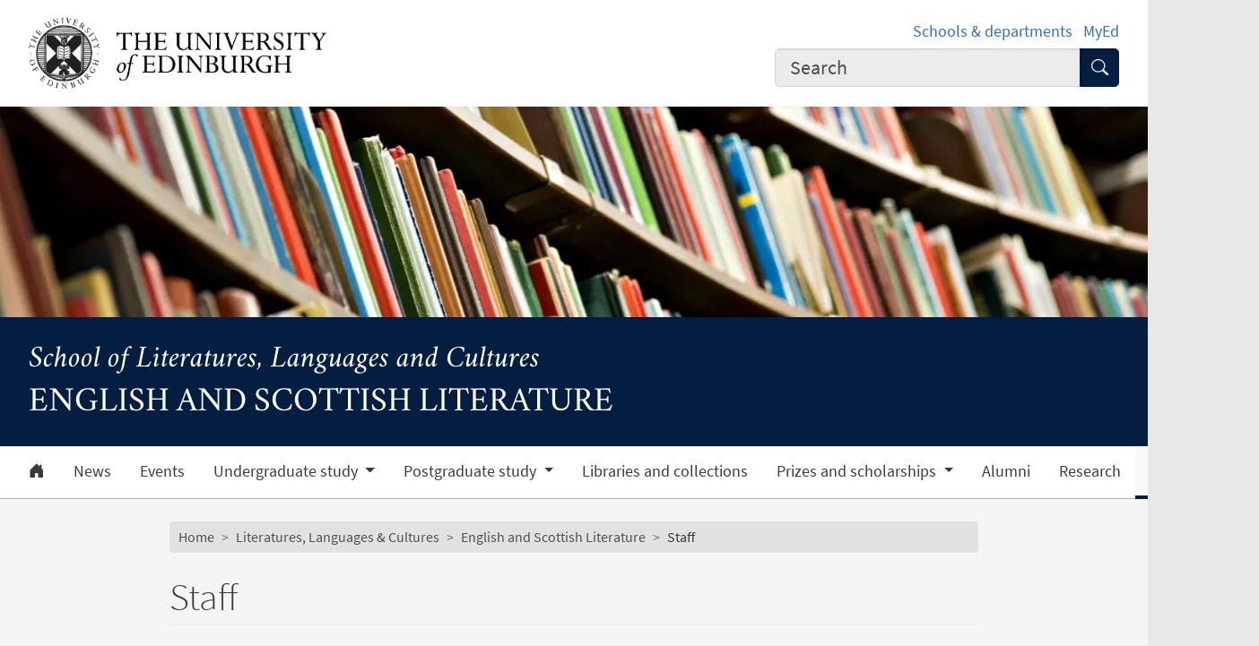

--- FILE ---
content_type: text/html; charset=UTF-8
request_url: https://llc.ed.ac.uk/english-literature/staff
body_size: 12565
content:
<!DOCTYPE html>
<html lang="en" dir="ltr" prefix="content: http://purl.org/rss/1.0/modules/content/  dc: http://purl.org/dc/terms/  foaf: http://xmlns.com/foaf/0.1/  og: http://ogp.me/ns#  rdfs: http://www.w3.org/2000/01/rdf-schema#  schema: http://schema.org/  sioc: http://rdfs.org/sioc/ns#  sioct: http://rdfs.org/sioc/types#  skos: http://www.w3.org/2004/02/skos/core#  xsd: http://www.w3.org/2001/XMLSchema# ">
<head>
  <meta charset="utf-8" />
<meta name="description" content="Get to know the team in English Literature." />
<meta name="robots" content="index, follow" />
<link rel="canonical" href="https://llc.ed.ac.uk/english-literature/staff" />
<meta property="og:site_name" content="Literatures Languages and Culture" />
<meta property="og:url" content="https://llc.ed.ac.uk/english-literature/staff" />
<meta property="og:title" content="Staff | English and Scottish Literature | Literatures Languages and Culture" />
<meta property="og:description" content="Get to know the team in English Literature." />
<meta property="og:image" content="https://llc.ed.ac.uk/themes/upstream/wpp_theme/images/uoe-logo-centred-black.png" />
<meta property="og:image:width" content="200px" />
<meta property="og:image:height" content="200px" />
<meta name="Generator" content="Drupal 10 (https://www.drupal.org)" />
<meta name="MobileOptimized" content="width" />
<meta name="HandheldFriendly" content="true" />
<meta name="viewport" content="width=device-width, initial-scale=1.0" />
<script>
    const uoe_gtm_necessary_container_ids = ["GTM-NFKJG5GC","GTM-W53MQQV4"];
    const uoe_gtm_advertising_container_ids = ["GTM-TFH7FXR","GTM-WHQZZ56","GTM-P8ZBCXN"];
    const uoe_gtm_performance_container_ids = ["GTM-K98J2SB","GTM-TQN45VX","GTM-5P5K4D2"];
    // Necessary containers are always active.
    uoe_gtm_necessary_container_ids.forEach(function(container_id) {
      create_gtm_script_tag(container_id, 'necessary');
    });
    init_gtm();
    document.addEventListener('changed.uoe.consent', function (event) {
      switch (event.allowedList) {
      case 'advertising,necessary,performance':
        uoe_gtm_advertising_container_ids.forEach(function(container_id) {
          create_gtm_script_tag(container_id, 'advertising');
        });
        uoe_gtm_performance_container_ids.forEach(function(container_id) {
          create_gtm_script_tag(container_id, 'performance');
        });
        break
      case 'necessary,performance':
        uoe_gtm_performance_container_ids.forEach(function(container_id) {
          create_gtm_script_tag(container_id, 'performance');
        });
        break
      case 'advertising,necessary':
        uoe_gtm_advertising_container_ids.forEach(function(container_id) {
          create_gtm_script_tag(container_id, 'advertising');
        });
        break
      }
    })
    function create_gtm_script_tag(container_id, container_name) {
      var f = document.getElementsByTagName('script')[0];
      var j = document.createElement('script');
      j.async = true;
      j.className = 'uoe-edgel-gtm-container-script';
      j.id = 'uoe_edgel_gtm_' + container_name + '_' + container_id;
      j.src = 'https://www.googletagmanager.com/gtm.js?id=' + container_id;
      f.parentNode.insertBefore(j, f);
      init_gtm();
    }
    function init_gtm() {
      window.dataLayer = window.dataLayer || [];
      window.dataLayer.push({
        'gtm.start': new Date().getTime(),
        event: 'gtm.js'
      });
    }
  </script>
<link rel="icon" href="/themes/upstream/wpp_theme/images/favicon.ico" type="image/vnd.microsoft.icon" />

    <title>Staff | English and Scottish Literature | Literatures Languages and Culture</title>
    <link rel="stylesheet" media="all" href="/sites/default/files/css/css_dxjuPZW09BPjSoYw6ep4N_qi59xLM6Xihu0Ev9OHoOs.css?delta=0&amp;language=en&amp;theme=wpp_theme&amp;include=eJxNyUsOgCAMBcAL8TmSKfICJBUbSjXc3p1hOyM0qAySqjEPE-IgvwTrYombVmSnSyeumEjhXpFjVlyIyAXsExu89fZgaJtr-8J3It6AUehcH9DPLls" />
<link rel="stylesheet" media="all" href="/sites/default/files/css/css_24sOPt3MirD5iSDe7_93uceS3DuoR8l4rY0QQS8wazI.css?delta=1&amp;language=en&amp;theme=wpp_theme&amp;include=eJxNyUsOgCAMBcAL8TmSKfICJBUbSjXc3p1hOyM0qAySqjEPE-IgvwTrYombVmSnSyeumEjhXpFjVlyIyAXsExu89fZgaJtr-8J3It6AUehcH9DPLls" />

      
</head>
<body class="page-node--generic_content">
<a href="#main-content" class="skip-link">
  Skip to main content
</a>

  <div class="dialog-off-canvas-main-canvas" data-off-canvas-main-canvas>
    <!-- Google Tag Manager (noscript) service (necessary, service)-->
<noscript>
      <iframe
        id="uoe_edgel_gtm_noscript_GTM-NFKJG5GC"
        class="uoe-edgel-gtm-container-noscript"
        src="https://www.googletagmanager.com/ns.html?id=GTM-NFKJG5GC"
        height="0"
        width="0"
        style="display:none;visibility:hidden"
    ></iframe>
      <iframe
        id="uoe_edgel_gtm_noscript_ GTM-W53MQQV4"
        class="uoe-edgel-gtm-container-noscript"
        src="https://www.googletagmanager.com/ns.html?id= GTM-W53MQQV4"
        height="0"
        width="0"
        style="display:none;visibility:hidden"
    ></iframe>
      <iframe
        id="uoe_edgel_gtm_noscript_"
        class="uoe-edgel-gtm-container-noscript"
        src="https://www.googletagmanager.com/ns.html?id="
        height="0"
        width="0"
        style="display:none;visibility:hidden"
    ></iframe>
  </noscript>
<!-- End Google Tag Manager (noscript) (necessary, service) -->

<header role="banner" class="masthead">
  <div class="container-masthead">
    <div class="row">
      <div class="col-md-7 col-lg-8">
        <a href="https://www.ed.ac.uk/">
          <img class="masthead-logo" src="/themes/upstream/wpp_theme/images/logo.png" alt="The University of Edinburgh home">
        </a>
      </div>
              <div class="col-md-5 col-lg-4">
          <div class="masthead-text">
            <ul class="list-inline">
              <li class="list-inline-item">
                <a href="https://www.ed.ac.uk/schools-departments">Schools &amp; departments</a>
              </li>
              <li class="list-inline-item">
                <a href="https://www.myed.ed.ac.uk/">MyEd</a>
              </li>
            </ul>
          </div>
          <div role="search" class="masthead-search">
            <form action="https://search.ed.ac.uk/" method="get">
              <div class="input-group input-group-lg">
                <input type="search" aria-label="Input your search term" placeholder="Search" class="form-control"
                       data-bs-items="4" data-provide="uoe-search" name="q" autocomplete="off" spellcheck="true"
                       dir="auto"/>
                <button class="btn btn-search" type="submit">
                  <span class="visually-hidden">Submit search</span>
                </button>
              </div>
            </form>
          </div>
        </div>
          </div>
  </div>
  
        
          <div class="masthead-hero">
      <div class="masthead-banner">
        <picture>
                  <source srcset="/sites/default/files/styles/banner_1500x275/public/banner/englit_original_banner.jpg.webp?itok=kcUy1aED 1x" media="only screen and (min-width: 1200px)" type="image/webp" width="1500" height="275"/>
              <source srcset="/sites/default/files/styles/banner_1200x220/public/banner/englit_original_banner.jpg.webp?itok=qucYS1UF 1x" media="all and (min-width: 992px)" type="image/webp" width="1200" height="220"/>
              <source srcset="/sites/default/files/styles/banner_992x182/public/banner/englit_original_banner.jpg.webp?itok=5cInkIuR 1x" media="all and (min-width: 768px)" type="image/webp" width="992" height="182"/>
              <source srcset="/sites/default/files/styles/banner_768x141/public/banner/englit_original_banner.jpg.webp?itok=Pzm1xEf_ 1x" media="all and (min-width: 576px)" type="image/webp" width="768" height="141"/>
                  <img class="masthead-hero-image" width="315" height="70" src="/sites/default/files/styles/banner_315x70/public/banner/englit_original_banner.jpg.jpg?itok=aOonoUKt" alt="" loading="lazy" typeof="foaf:Image" />

  </picture>


          </div>
  
      <div class="masthead-title">
              <span class="h1">English and Scottish Literature</span>
                  <span class="h2"><a
                href="http://www.ed.ac.uk/literatures-languages-cultures">School of Literatures, Languages and Cultures</a></span>
                  </div>
  
</div>

  
      <div class="navbar-light bg-white uoe-mega-menu">
        <div>
    <nav class="uoe-nav navbar navbar-expand-md py-0 uoe-mega-menu-block" role="navigation"
     aria-labelledby="navbarDropdown" id="block-subsitemenu">
            
  <h2 class="visually-hidden" id="block-subsitemenu-menu">Subsite menu</h2>
  

    <div class="container-fluid navbar-light bg-white uoe-mega-menu flex-wrap justify-content-start">
            
  
    
<ul data-block="nav_main" class="navbar-nav me-auto ps-lg-0">

  
        
                                          
       
            
          <li class="nav-item dropdown position-static">

            
                          <a href="/english-literature" class="nav-link dropdown-toggle px-3 text-dark level-1">            <i class="bi-house-door-fill" alt="Home" title="Back to homepage"></i><span class="visually-hidden">Home</span>
          </a>

            
          
          </li>
        
                        
       
            
          <li class="nav-item dropdown position-static">

            
                          <a href="/english-literature/news" class="nav-link dropdown-toggle px-3 text-dark level-1" data-drupal-link-system-path="node/14580">          News
        </a>

            
          
          </li>
        
                        
       
            
          <li class="nav-item dropdown position-static">

            
                          <a href="/english-literature/events" class="nav-link dropdown-toggle px-3 text-dark level-1" data-drupal-link-system-path="node/94212">          Events
        </a>

            
          
          </li>
        
                        
       
            
          <li class="nav-item dropdown position-static menu-item--expanded">

            
            
              <a href="/english-literature/undergraduate" class="nav-link dropdown-toggle px-3 text-dark level-1" role="button" data-bs-toggle="dropdown" aria-expanded="false" id="navbarDropdown" data-drupal-link-system-path="node/14626">          Undergraduate study
        </a>

            <div class="dropdown-menu w-100 container">
              <div class="container mega-dropdown">
                <div class="row my-md-2">
                  <div class="col">
                    <ul>
                      <li><a class="dropdown-item text-wrap text-brand overview-link" href="/english-literature/undergraduate">          Undergraduate study
        <i class="bi-chevron-right" aria-hidden="true"></i></a></li>
                    </ul>
                  </div>
                </div>

                
  
    
  <ul>

    <div class="row row-cols-1 row-cols-md-2 row-cols-lg-4 my-md-2 menu-section">

      
        
                        
       
            <div class="col mb-md-5 menu-col px-0">
              <ul>

                                <li class="menu-item--collapsed">

                  
                                      <a  class="menu-item--collapsed dropdown-item text-wrap text-dark fw-bold level-2" href="/english-literature/undergraduate/current">          Current students
        </a>

                                  </li>
              </ul>
            </div>

          
          </li>
              </ul>
            

            
          
          </li>
        
                        
       
            
          <li class="nav-item dropdown position-static menu-item--expanded">

            
            
              <a href="/english-literature/postgraduate" class="nav-link dropdown-toggle px-3 text-dark level-1" role="button" data-bs-toggle="dropdown" aria-expanded="false" id="navbarDropdown" data-drupal-link-system-path="node/14586">          Postgraduate study
        </a>

            <div class="dropdown-menu w-100 container">
              <div class="container mega-dropdown">
                <div class="row my-md-2">
                  <div class="col">
                    <ul>
                      <li><a class="dropdown-item text-wrap text-brand overview-link" href="/english-literature/postgraduate">          Postgraduate study
        <i class="bi-chevron-right" aria-hidden="true"></i></a></li>
                    </ul>
                  </div>
                </div>

                
  
    
  <ul>

    <div class="row row-cols-1 row-cols-md-2 row-cols-lg-4 my-md-2 menu-section">

      
        
                        
       
            <div class="col mb-md-5 menu-col px-0">
              <ul>

                                <li>

                  
                                      <a  class="dropdown-item text-wrap text-dark fw-bold level-2" href="/english-literature/postgraduate/taught-masters">          Taught masters
        </a>

                                  </li>
              </ul>
            </div>

          
          </li>
        
                        
       
            <div class="col mb-md-5 menu-col px-0">
              <ul>

                                <li class="menu-item--collapsed">

                  
                                      <a  class="menu-item--collapsed dropdown-item text-wrap text-dark fw-bold level-2" href="/english-literature/postgraduate/phd">          PhD
        </a>

                                  </li>
              </ul>
            </div>

          
          </li>
              </ul>
            

            
          
          </li>
        
                        
       
            
          <li class="nav-item dropdown position-static">

            
                          <a href="/english-literature/resources" class="nav-link dropdown-toggle px-3 text-dark level-1" data-drupal-link-system-path="node/14772">          Libraries and collections
        </a>

            
          
          </li>
        
                        
       
            
          <li class="nav-item dropdown position-static menu-item--expanded">

            
            
              <a href="/english-literature/prizes-scholarships" class="nav-link dropdown-toggle px-3 text-dark level-1" role="button" data-bs-toggle="dropdown" aria-expanded="false" id="navbarDropdown" data-drupal-link-system-path="node/14640">          Prizes and scholarships
        </a>

            <div class="dropdown-menu w-100 container">
              <div class="container mega-dropdown">
                <div class="row my-md-2">
                  <div class="col">
                    <ul>
                      <li><a class="dropdown-item text-wrap text-brand overview-link" href="/english-literature/prizes-scholarships">          Prizes and scholarships
        <i class="bi-chevron-right" aria-hidden="true"></i></a></li>
                    </ul>
                  </div>
                </div>

                
  
    
  <ul>

    <div class="row row-cols-1 row-cols-md-2 row-cols-lg-4 my-md-2 menu-section">

      
        
                        
       
            <div class="col mb-md-5 menu-col px-0">
              <ul>

                                <li>

                  
                                      <a  class="dropdown-item text-wrap text-dark fw-bold level-2" href="/english-literature/prizes-scholarships/undergraduate-prizes">          Undergraduate prizes
        </a>

                                  </li>
              </ul>
            </div>

          
          </li>
        
                        
       
            <div class="col mb-md-5 menu-col px-0">
              <ul>

                                <li class="menu-item--collapsed">

                  
                                      <a  class="menu-item--collapsed dropdown-item text-wrap text-dark fw-bold level-2" href="/english-literature/prizes-scholarships/writing-prizes">          Writing Prizes
        </a>

                                  </li>
              </ul>
            </div>

          
          </li>
              </ul>
            

            
          
          </li>
        
                        
       
            
          <li class="nav-item dropdown position-static">

            
                          <a href="/english-literature/alumni" class="nav-link dropdown-toggle px-3 text-dark level-1" data-drupal-link-system-path="node/14692">          Alumni
        </a>

            
          
          </li>
        
                        
       
            
          <li class="nav-item dropdown position-static">

            
                          <a href="/english-literature/research" class="nav-link dropdown-toggle px-3 text-dark level-1" data-drupal-link-system-path="node/14646">          Research
        </a>

            
          
          </li>
        
                        
       
            
          <li class="nav-item dropdown position-static menu-item--active-trail">

            
                          <a href="/english-literature/staff" class="nav-link dropdown-toggle px-3 text-dark level-1 is-active" data-drupal-link-system-path="node/57161" aria-current="page">          Staff directory
        </a>

            
          
          </li>
              </ul>
            



      </div>
</nav>
<nav class="uoe-nav navbar navbar-expand-md py-0 uoe-mega-menu-block" role="navigation"
     aria-labelledby="block-subsitemobilemenu-menu" id="block-subsitemobilemenu">
            
  <h2 class="visually-hidden" id="block-subsitemobilemenu-menu">Subsite mobile menu</h2>
  

    <div class="container-fluid navbar-light bg-white uoe-mega-menu flex-wrap justify-content-start">
          
  
  
    
<ul data-block="nav_main subsitemobilemenu" class="uoe-nav navbar-nav me-auto ps-lg-0 collapse" id="uoe-939724">
  
    
        
    
    
    <li>

      
              <a  class="uoe-nav-link collapsed uoe-nav-link-root side-level-1" href="/english-literature">      Home
    </a>
      
      
      
        
    
    
    <li>

      
              <a  class="uoe-nav-link collapsed uoe-nav-link-root side-level-1" href="/english-literature/news">      News
    </a>
      
      
      
        
    
    
    <li>

      
              <a  class="uoe-nav-link collapsed uoe-nav-link-root side-level-1" href="/english-literature/events">      Events
    </a>
      
      
      
        
    
    
    <li class="menu-item--expanded">

      
      
                <div class="mob-menu-link-btn-group btn-group d-flex" role="group">
          <a  class="menu-item--expanded uoe-nav-link collapsed uoe-nav-link-root side-level-1 has-children mob-menu-link w-100"
            href="/english-literature/undergraduate">
                  Undergraduate study
    
          </a>

                              <button type="button" class="btn btn-lg dropdown-toggle-split uoe-nav-link-btn-root"
                  data-bs-toggle="collapse" data-bs-target="#menu-item-1729855034"
                  aria-expanded="false"
                  aria-label="Expand submenu">
            <i class="bi-plus" aria-hidden="true"></i>
            <span class="visually-hidden">Expand/collapse submenu</span>
          </button>
        </div>
        <div class="collapse " id="menu-item-1729855034">
          <ul class="btn-toggle-nav">
              
  
      <ul>
    
    
        
    
      
    <li class="side-level-2 menu-item--expanded collapsed">

            
        
        <div class="mob-menu-link-btn-group btn-group d-flex" role="group">
          <a  class="side-level-2 menu-item--expanded collapsed uoe-nav-link uoe-nav-link-ancestor has-children mob-menu-link w-100"
            href="/english-literature/undergraduate/current">
                  Current students
    
          </a>

                              <button type="button" class="btn btn-lg dropdown-toggle-split uoe-nav-link-btn-ancestor"
                  data-bs-toggle="collapse" data-bs-target="#menu-item-347164724"
                  aria-expanded="false"
                  aria-label="Expand submenu">
            <i class="bi-plus" aria-hidden="true"></i>
            <span class="visually-hidden">Expand/collapse submenu</span>
          </button>
        </div>
        <div class="collapse " id="menu-item-347164724">
          <ul class="btn-toggle-nav">

              
  
      <ul>
    
    
        
    
      
    <li class="side-level-3 menu-item--expanded collapsed">

            
        
        <div class="mob-menu-link-btn-group btn-group d-flex" role="group">
          <a  class="side-level-3 menu-item--expanded collapsed uoe-nav-link uoe-nav-link-ancestor has-children mob-menu-link w-100"
            href="/english-literature/undergraduate/current/academic-matters">
                  General academic matters
    
          </a>

                              <button type="button" class="btn btn-lg dropdown-toggle-split uoe-nav-link-btn-ancestor"
                  data-bs-toggle="collapse" data-bs-target="#menu-item-875785617"
                  aria-expanded="false"
                  aria-label="Expand submenu">
            <i class="bi-plus" aria-hidden="true"></i>
            <span class="visually-hidden">Expand/collapse submenu</span>
          </button>
        </div>
        <div class="collapse " id="menu-item-875785617">
          <ul class="btn-toggle-nav">

              
  
      <ul>
    
    
        
    
      
    <li class="side-level-4 menu-item--expanded collapsed">

            
        
        <div class="mob-menu-link-btn-group btn-group d-flex" role="group">
          <a  class="side-level-4 menu-item--expanded collapsed uoe-nav-link uoe-nav-link-ancestor has-children mob-menu-link w-100"
            href="/english-literature/undergraduate/current/academic-matters/grade-descriptors">
                  Grade descriptors
    
          </a>

                              <button type="button" class="btn btn-lg dropdown-toggle-split uoe-nav-link-btn-ancestor"
                  data-bs-toggle="collapse" data-bs-target="#menu-item-1687589904"
                  aria-expanded="false"
                  aria-label="Expand submenu">
            <i class="bi-plus" aria-hidden="true"></i>
            <span class="visually-hidden">Expand/collapse submenu</span>
          </button>
        </div>
        <div class="collapse " id="menu-item-1687589904">
          <ul class="btn-toggle-nav">

              
  
      <ul>
    
    
        
    
      
    <li class="side-level-5 collapsed">

                    <a  class="side-level-5 collapsed uoe-nav-link uoe-nav-link-ancestor" href="/english-literature/undergraduate/current/academic-matters/grade-descriptors/a1-90-100">      A 1, 90-100, I: Highly Excellent - Exemplary
    </a>

      
      
      
        
    
      
    <li class="side-level-5 collapsed">

                    <a  class="side-level-5 collapsed uoe-nav-link uoe-nav-link-ancestor" href="/english-literature/undergraduate/current/academic-matters/grade-descriptors/a2-80-89">      A2, 80-89, I: Highly Excellent
    </a>

      
      
      
        
    
      
    <li class="side-level-5 collapsed">

                    <a  class="side-level-5 collapsed uoe-nav-link uoe-nav-link-ancestor" href="/english-literature/undergraduate/current/academic-matters/grade-descriptors/a3-70-79">      A3, 70-79, I: Excellent
    </a>

      
      
      
        
    
      
    <li class="side-level-5 collapsed">

                    <a  class="side-level-5 collapsed uoe-nav-link uoe-nav-link-ancestor" href="/english-literature/undergraduate/current/academic-matters/grade-descriptors/b-60-69">      B, 60-69, II.i: Very Good
    </a>

      
      
      
        
    
      
    <li class="side-level-5 collapsed">

                    <a  class="side-level-5 collapsed uoe-nav-link uoe-nav-link-ancestor" href="/english-literature/undergraduate/current/academic-matters/grade-descriptors/c-50-59">      C, 50-59, II.ii: Good
    </a>

      
      
      
        
    
      
    <li class="side-level-5 collapsed">

                    <a  class="side-level-5 collapsed uoe-nav-link uoe-nav-link-ancestor" href="/english-literature/undergraduate/current/academic-matters/grade-descriptors/d-40-49">      D, 40-49, III: Satisfactory
    </a>

      
      
      
        
    
      
    <li class="side-level-5 collapsed">

                    <a  class="side-level-5 collapsed uoe-nav-link uoe-nav-link-ancestor" href="/english-literature/undergraduate/current/academic-matters/grade-descriptors/e-30-39">      E, 30-39, Fail
    </a>

      
      
      
        
    
      
    <li class="side-level-5 collapsed">

                    <a  class="side-level-5 collapsed uoe-nav-link uoe-nav-link-ancestor" href="/english-literature/undergraduate/current/academic-matters/grade-descriptors/f-20-29">      F, 20-29 Clear Fail
    </a>

      
      
      
        
    
      
    <li class="side-level-5 collapsed">

                    <a  class="side-level-5 collapsed uoe-nav-link uoe-nav-link-ancestor" href="/english-literature/undergraduate/current/academic-matters/grade-descriptors/g-10-19">      G, 10-19 Bad Fail
    </a>

      
      
      
        
    
      
    <li class="side-level-5 collapsed">

                    <a  class="side-level-5 collapsed uoe-nav-link uoe-nav-link-ancestor" href="/english-literature/undergraduate/current/academic-matters/grade-descriptors/h-0-9">      H, 0-9 Very Bad Fail
    </a>

      
      
        </ul>
    
          </ul>
        </div>

      
      
      
        
    
      
    <li class="side-level-4 collapsed">

                    <a  class="side-level-4 collapsed uoe-nav-link uoe-nav-link-ancestor" href="/english-literature/undergraduate/current/academic-matters/class-participation-assessment">      Descriptors for Class Participation Assessment
    </a>

      
      
      
        
    
      
    <li class="side-level-4 collapsed">

                    <a  class="side-level-4 collapsed uoe-nav-link uoe-nav-link-ancestor" href="/english-literature/undergraduate/current/academic-matters/students-disabilities">      Students with disabilities
    </a>

      
      
      
        
    
      
    <li class="side-level-4 collapsed">

                    <a  class="side-level-4 collapsed uoe-nav-link uoe-nav-link-ancestor" href="/english-literature/undergraduate/current/academic-matters/plagiarism">      Plagiarism
    </a>

      
      
      
        
    
      
    <li class="side-level-4 collapsed">

                    <a  class="side-level-4 collapsed uoe-nav-link uoe-nav-link-ancestor" href="/english-literature/undergraduate/current/academic-matters/feedback">      Feedback
    </a>

      
      
      
        
    
      
    <li class="side-level-4 collapsed">

                    <a  class="side-level-4 collapsed uoe-nav-link uoe-nav-link-ancestor" href="/english-literature/undergraduate/current/academic-matters/pals">      Peer-Assisted Learning Scheme
    </a>

      
      
        </ul>
    
          </ul>
        </div>

      
      
      
        
    
      
    <li class="side-level-3 collapsed">

                    <a  class="side-level-3 collapsed uoe-nav-link uoe-nav-link-ancestor" href="/english-literature/undergraduate/current/careers-advice">      Careers advice for English Literature students
    </a>

      
      
      
                  
    
      
    <li class="side-level-3 menu-item--expanded collapsed">

            
        
        <div class="mob-menu-link-btn-group btn-group d-flex" role="group">
          <a  class="side-level-3 menu-item--expanded collapsed uoe-nav-link uoe-nav-link-ancestor has-children mob-menu-link w-100"
            href="/english-literature/undergraduate/current/pre-honours">
                    Pre-honours <i class="bi-lock-fill text-brand" aria-hidden="true"></i>
      
          </a>

                              <button type="button" class="btn btn-lg dropdown-toggle-split uoe-nav-link-btn-ancestor"
                  data-bs-toggle="collapse" data-bs-target="#menu-item-1757848406"
                  aria-expanded="false"
                  aria-label="Expand submenu">
            <i class="bi-plus" aria-hidden="true"></i>
            <span class="visually-hidden">Expand/collapse submenu</span>
          </button>
        </div>
        <div class="collapse " id="menu-item-1757848406">
          <ul class="btn-toggle-nav">

              
  
      <ul>
    
    
        
    
      
    <li class="side-level-4 collapsed">

                    <a  class="side-level-4 collapsed uoe-nav-link uoe-nav-link-ancestor" href="/english-literature/undergraduate/current/pre-honours/english-literature-1">      English Literature 1
    </a>

      
      
      
        
    
      
    <li class="side-level-4 collapsed">

                    <a  class="side-level-4 collapsed uoe-nav-link uoe-nav-link-ancestor" href="/english-literature/undergraduate/current/pre-honours/scottish-literature-1">      Literary Studies 1B
    </a>

      
      
      
        
    
      
    <li class="side-level-4 collapsed">

                    <a  class="side-level-4 collapsed uoe-nav-link uoe-nav-link-ancestor" href="/english-literature/undergraduate/current/pre-honours/scottish-literature-2">      Scottish Literature 2
    </a>

      
      
      
        
    
      
    <li class="side-level-4 collapsed">

                    <a  class="side-level-4 collapsed uoe-nav-link uoe-nav-link-ancestor" href="/english-literature/undergraduate/current/pre-honours/transferring">      Transferring into English Literature
    </a>

      
      
      
        
    
      
    <li class="side-level-4 collapsed">

                    <a  class="side-level-4 collapsed uoe-nav-link uoe-nav-link-ancestor" href="/english-literature/undergraduate/current/pre-honours/entry-to-honours">      Entry to honours study
    </a>

      
      
      
        
    
      
    <li class="side-level-4 collapsed">

                    <a  class="side-level-4 collapsed uoe-nav-link uoe-nav-link-ancestor" href="/english-literature/undergraduate/current/pre-honours/third-year-abroad">      Third year abroad
    </a>

      
      
        </ul>
    
          </ul>
        </div>

      
      
      
        
    
      
    <li class="side-level-3 menu-item--expanded collapsed">

                    <a  class="side-level-3 menu-item--expanded collapsed uoe-nav-link uoe-nav-link-ancestor" href="/english-literature/department-play">      The English and Scottish Literature play
    </a>

      
      
      
                  
    
      
    <li class="side-level-3 menu-item--expanded collapsed">

            
        
        <div class="mob-menu-link-btn-group btn-group d-flex" role="group">
          <a  class="side-level-3 menu-item--expanded collapsed uoe-nav-link uoe-nav-link-ancestor has-children mob-menu-link w-100"
            href="/english-literature/undergraduate/current/honours">
                    Honours <i class="bi-lock-fill text-brand" aria-hidden="true"></i>
      
          </a>

                              <button type="button" class="btn btn-lg dropdown-toggle-split uoe-nav-link-btn-ancestor"
                  data-bs-toggle="collapse" data-bs-target="#menu-item-490123841"
                  aria-expanded="false"
                  aria-label="Expand submenu">
            <i class="bi-plus" aria-hidden="true"></i>
            <span class="visually-hidden">Expand/collapse submenu</span>
          </button>
        </div>
        <div class="collapse " id="menu-item-490123841">
          <ul class="btn-toggle-nav">

              
  
      <ul>
    
    
        
    
      
    <li class="side-level-4 menu-item--expanded collapsed">

            
        
        <div class="mob-menu-link-btn-group btn-group d-flex" role="group">
          <a  class="side-level-4 menu-item--expanded collapsed uoe-nav-link uoe-nav-link-ancestor has-children mob-menu-link w-100"
            href="/english-literature/undergraduate/current/honours/core-option-2019-2020">
                  Core and Option courses 2019-2020
    
          </a>

                              <button type="button" class="btn btn-lg dropdown-toggle-split uoe-nav-link-btn-ancestor"
                  data-bs-toggle="collapse" data-bs-target="#menu-item-708017638"
                  aria-expanded="false"
                  aria-label="Expand submenu">
            <i class="bi-plus" aria-hidden="true"></i>
            <span class="visually-hidden">Expand/collapse submenu</span>
          </button>
        </div>
        <div class="collapse " id="menu-item-708017638">
          <ul class="btn-toggle-nav">

              
  
      <ul>
    
    
        
    
      
    <li class="side-level-5 collapsed">

                    <a  class="side-level-5 collapsed uoe-nav-link uoe-nav-link-ancestor" href="/english-literature/undergraduate/current/honours/core-option-2019-2020/third-year-semester-one">      Third year semester one
    </a>

      
      
      
        
    
      
    <li class="side-level-5 collapsed">

                    <a  class="side-level-5 collapsed uoe-nav-link uoe-nav-link-ancestor" href="/english-literature/undergraduate/current/honours/core-option-2019-2020/third-year-semester-two">      Third year semester two
    </a>

      
      
      
        
    
      
    <li class="side-level-5 collapsed">

                    <a  class="side-level-5 collapsed uoe-nav-link uoe-nav-link-ancestor" href="/english-literature/undergraduate/current/honours/core-option-2019-2020/fourth-year-semester-one">      Fourth year semester one
    </a>

      
      
      
        
    
      
    <li class="side-level-5 collapsed">

                    <a  class="side-level-5 collapsed uoe-nav-link uoe-nav-link-ancestor" href="/english-literature/undergraduate/current/honours/core-option-2019-2020/fourth-year-semester-two">      Fourth year semester two
    </a>

      
      
      
        
    
      
    <li class="side-level-5 collapsed">

                    <a  class="side-level-5 collapsed uoe-nav-link uoe-nav-link-ancestor" href="/english-literature/undergraduate/current/honours/core-option-2019-2020/allocation">      Honours course allocation
    </a>

      
      
        </ul>
    
          </ul>
        </div>

      
      
      
        
    
      
    <li class="side-level-4 menu-item--expanded collapsed">

            
        
        <div class="mob-menu-link-btn-group btn-group d-flex" role="group">
          <a  class="side-level-4 menu-item--expanded collapsed uoe-nav-link uoe-nav-link-ancestor has-children mob-menu-link w-100"
            href="/english-literature/undergraduate/current/honours/core-option-2020-2021">
                  Core and Option courses 2020-2021
    
          </a>

                              <button type="button" class="btn btn-lg dropdown-toggle-split uoe-nav-link-btn-ancestor"
                  data-bs-toggle="collapse" data-bs-target="#menu-item-303113128"
                  aria-expanded="false"
                  aria-label="Expand submenu">
            <i class="bi-plus" aria-hidden="true"></i>
            <span class="visually-hidden">Expand/collapse submenu</span>
          </button>
        </div>
        <div class="collapse " id="menu-item-303113128">
          <ul class="btn-toggle-nav">

              
  
      <ul>
    
    
        
    
      
    <li class="side-level-5 collapsed">

                    <a  class="side-level-5 collapsed uoe-nav-link uoe-nav-link-ancestor" href="/english-literature/undergraduate/current/honours/core-option-2020-2021/third-year-semester-one">      Third year semester one
    </a>

      
      
      
        
    
      
    <li class="side-level-5 collapsed">

                    <a  class="side-level-5 collapsed uoe-nav-link uoe-nav-link-ancestor" href="/english-literature/undergraduate/current/honours/core-option-2020-2021/third-year-semester-two">      Third year semester two
    </a>

      
      
      
        
    
      
    <li class="side-level-5 collapsed">

                    <a  class="side-level-5 collapsed uoe-nav-link uoe-nav-link-ancestor" href="/english-literature/undergraduate/current/honours/core-option-2020-2021/fourth-year-semester-one">      Fourth year semester one
    </a>

      
      
      
        
    
      
    <li class="side-level-5 collapsed">

                    <a  class="side-level-5 collapsed uoe-nav-link uoe-nav-link-ancestor" href="/english-literature/undergraduate/current/honours/core-option-2020-2021/fourth-year-semester-two">      Fourth year semester two
    </a>

      
      
      
        
    
      
    <li class="side-level-5 collapsed">

                    <a  class="side-level-5 collapsed uoe-nav-link uoe-nav-link-ancestor" href="/english-literature/undergraduate/current/honours/core-option-2020-2021/allocation">      Honours course allocation
    </a>

      
      
        </ul>
    
          </ul>
        </div>

      
      
      
        
    
      
    <li class="side-level-4 menu-item--expanded collapsed">

            
        
        <div class="mob-menu-link-btn-group btn-group d-flex" role="group">
          <a  class="side-level-4 menu-item--expanded collapsed uoe-nav-link uoe-nav-link-ancestor has-children mob-menu-link w-100"
            href="/english-literature/undergraduate/current/honours/critical-practice">
                  Critical Practice courses
    
          </a>

                              <button type="button" class="btn btn-lg dropdown-toggle-split uoe-nav-link-btn-ancestor"
                  data-bs-toggle="collapse" data-bs-target="#menu-item-848792079"
                  aria-expanded="false"
                  aria-label="Expand submenu">
            <i class="bi-plus" aria-hidden="true"></i>
            <span class="visually-hidden">Expand/collapse submenu</span>
          </button>
        </div>
        <div class="collapse " id="menu-item-848792079">
          <ul class="btn-toggle-nav">

              
  
      <ul>
    
    
        
    
      
    <li class="side-level-5 collapsed">

                    <a  class="side-level-5 collapsed uoe-nav-link uoe-nav-link-ancestor" href="/english-literature/undergraduate/current/honours/critical-practice/introduction">      Introduction
    </a>

      
      
      
        
    
      
    <li class="side-level-5 collapsed">

                    <a  class="side-level-5 collapsed uoe-nav-link uoe-nav-link-ancestor" href="/english-literature/undergraduate/current/honours/critical-practice/criticism">      Criticism
    </a>

      
      
      
        
    
      
    <li class="side-level-5 collapsed">

                    <a  class="side-level-5 collapsed uoe-nav-link uoe-nav-link-ancestor" href="/english-literature/undergraduate/current/honours/critical-practice/poetry">      Poetry
    </a>

      
      
      
        
    
      
    <li class="side-level-5 collapsed">

                    <a  class="side-level-5 collapsed uoe-nav-link uoe-nav-link-ancestor" href="/english-literature/undergraduate/current/honours/critical-practice/prose">      Prose
    </a>

      
      
      
        
    
      
    <li class="side-level-5 collapsed">

                    <a  class="side-level-5 collapsed uoe-nav-link uoe-nav-link-ancestor" href="/english-literature/undergraduate/current/honours/critical-practice/performance">      Performance
    </a>

      
      
        </ul>
    
          </ul>
        </div>

      
      
      
        
    
      
    <li class="side-level-4 collapsed">

                    <a  class="side-level-4 collapsed uoe-nav-link uoe-nav-link-ancestor" href="/english-literature/undergraduate/current/honours/third-year-abroad">      Third year abroad
    </a>

      
      
      
        
    
      
    <li class="side-level-4 collapsed">

                    <a  class="side-level-4 collapsed uoe-nav-link uoe-nav-link-ancestor" href="/english-literature/undergraduate/current/honours/classifications-results">      Final Honours Degree Classification Results
    </a>

      
      
        </ul>
    
          </ul>
        </div>

      
      
      
        
    
      
    <li class="side-level-3 collapsed">

                    <a  class="side-level-3 collapsed uoe-nav-link uoe-nav-link-ancestor" href="/english-literature/undergraduate/current/ba-ahss">      BA (Arts, Humanities &amp; Social Science)
    </a>

      
      
      
        
    
      
    <li class="side-level-3 collapsed">

                    <a  class="side-level-3 collapsed uoe-nav-link uoe-nav-link-ancestor" href="/english-literature/undergraduate/current/handbooks">      Handbooks
    </a>

      
      
        </ul>
    
          </ul>
        </div>

      
      
        </ul>
    
          </ul>
        </div>
      
      
      
        
    
    
    <li class="menu-item--expanded">

      
      
                <div class="mob-menu-link-btn-group btn-group d-flex" role="group">
          <a  class="menu-item--expanded uoe-nav-link collapsed uoe-nav-link-root side-level-1 has-children mob-menu-link w-100"
            href="/english-literature/postgraduate">
                  Postgraduate study
    
          </a>

                              <button type="button" class="btn btn-lg dropdown-toggle-split uoe-nav-link-btn-root"
                  data-bs-toggle="collapse" data-bs-target="#menu-item-1204098187"
                  aria-expanded="false"
                  aria-label="Expand submenu">
            <i class="bi-plus" aria-hidden="true"></i>
            <span class="visually-hidden">Expand/collapse submenu</span>
          </button>
        </div>
        <div class="collapse " id="menu-item-1204098187">
          <ul class="btn-toggle-nav">
              
  
      <ul>
    
    
        
    
      
    <li class="side-level-2 collapsed">

                    <a  class="side-level-2 collapsed uoe-nav-link uoe-nav-link-ancestor" href="/english-literature/postgraduate/taught-masters">      Taught masters
    </a>

      
      
      
        
    
      
    <li class="side-level-2 menu-item--expanded collapsed">

            
        
        <div class="mob-menu-link-btn-group btn-group d-flex" role="group">
          <a  class="side-level-2 menu-item--expanded collapsed uoe-nav-link uoe-nav-link-ancestor has-children mob-menu-link w-100"
            href="/english-literature/postgraduate/phd">
                  PhD
    
          </a>

                              <button type="button" class="btn btn-lg dropdown-toggle-split uoe-nav-link-btn-ancestor"
                  data-bs-toggle="collapse" data-bs-target="#menu-item-776248586"
                  aria-expanded="false"
                  aria-label="Expand submenu">
            <i class="bi-plus" aria-hidden="true"></i>
            <span class="visually-hidden">Expand/collapse submenu</span>
          </button>
        </div>
        <div class="collapse " id="menu-item-776248586">
          <ul class="btn-toggle-nav">

              
  
      <ul>
    
    
        
    
      
    <li class="side-level-3 collapsed">

                    <a  class="side-level-3 collapsed uoe-nav-link uoe-nav-link-ancestor" href="/english-literature/postgraduate/phd/writing-a-research-proposal-for-the-phd-in-english">      How to apply for our PhD in English Literature
    </a>

      
      
      
        
    
      
    <li class="side-level-3 collapsed">

                    <a  class="side-level-3 collapsed uoe-nav-link uoe-nav-link-ancestor" href="/english-literature/postgraduate/phd/creative-writing">      How to apply for our PhD in Creative Writing
    </a>

      
      
        </ul>
    
          </ul>
        </div>

      
      
        </ul>
    
          </ul>
        </div>
      
      
      
        
    
    
    <li>

      
              <a  class="uoe-nav-link collapsed uoe-nav-link-root side-level-1" href="/english-literature/resources">      Libraries and collections
    </a>
      
      
      
        
    
    
    <li class="menu-item--expanded">

      
      
                <div class="mob-menu-link-btn-group btn-group d-flex" role="group">
          <a  class="menu-item--expanded uoe-nav-link collapsed uoe-nav-link-root side-level-1 has-children mob-menu-link w-100"
            href="/english-literature/prizes-scholarships">
                  Prizes and scholarships
    
          </a>

                              <button type="button" class="btn btn-lg dropdown-toggle-split uoe-nav-link-btn-root"
                  data-bs-toggle="collapse" data-bs-target="#menu-item-1017054996"
                  aria-expanded="false"
                  aria-label="Expand submenu">
            <i class="bi-plus" aria-hidden="true"></i>
            <span class="visually-hidden">Expand/collapse submenu</span>
          </button>
        </div>
        <div class="collapse " id="menu-item-1017054996">
          <ul class="btn-toggle-nav">
              
  
      <ul>
    
    
        
    
      
    <li class="side-level-2 collapsed">

                    <a  class="side-level-2 collapsed uoe-nav-link uoe-nav-link-ancestor" href="/english-literature/prizes-scholarships/undergraduate-prizes">      Undergraduate prizes
    </a>

      
      
      
        
    
      
    <li class="side-level-2 menu-item--expanded collapsed">

            
        
        <div class="mob-menu-link-btn-group btn-group d-flex" role="group">
          <a  class="side-level-2 menu-item--expanded collapsed uoe-nav-link uoe-nav-link-ancestor has-children mob-menu-link w-100"
            href="/english-literature/prizes-scholarships/writing-prizes">
                  Writing Prizes
    
          </a>

                              <button type="button" class="btn btn-lg dropdown-toggle-split uoe-nav-link-btn-ancestor"
                  data-bs-toggle="collapse" data-bs-target="#menu-item-842512940"
                  aria-expanded="false"
                  aria-label="Expand submenu">
            <i class="bi-plus" aria-hidden="true"></i>
            <span class="visually-hidden">Expand/collapse submenu</span>
          </button>
        </div>
        <div class="collapse " id="menu-item-842512940">
          <ul class="btn-toggle-nav">

              
  
      <ul>
    
    
        
    
      
    <li class="side-level-3 collapsed">

                    <a  class="side-level-3 collapsed uoe-nav-link uoe-nav-link-ancestor" href="/english-literature/prizes-scholarships/writing-prizes/guidelines">      Submission guidelines
    </a>

      
      
        </ul>
    
          </ul>
        </div>

      
      
        </ul>
    
          </ul>
        </div>
      
      
      
        
    
    
    <li>

      
              <a  class="uoe-nav-link collapsed uoe-nav-link-root side-level-1" href="/english-literature/alumni">      Alumni
    </a>
      
      
      
        
    
    
    <li>

      
              <a  class="uoe-nav-link collapsed uoe-nav-link-root side-level-1" href="/english-literature/research">      Research
    </a>
      
      
      
        
    
    
    <li class="menu-item--active-trail">

      
              <a  class="menu-item--active-trail uoe-nav-link collapsed uoe-nav-link-root side-level-1" href="/english-literature/staff">      Staff directory
    </a>
      
      
        </ul>
    


      </div>
</nav>

  </div>

    </div>
  </header>

<div class="container-content">
  <div class="row justify-content-lg-center">
                
      <div class="col-12 col-lg-9">
                      <div class="row">
          <div class="col-12">
              <div>
    <div id="block-wpp-theme-breadcrumbs">
  
    
        <nav role="navigation" aria-labelledby="system-breadcrumb" aria-label="breadcrumb">
    <h2 id="system-breadcrumb" class="visually-hidden">Breadcrumb</h2>
    <ol class="breadcrumb">
              <li class="breadcrumb-item">
                      <a href="https://www.ed.ac.uk/">Home</a>
                  </li>
              <li class="breadcrumb-item">
                      <a href="/">Literatures, Languages &amp; Cultures</a>
                  </li>
              <li class="breadcrumb-item">
                      <a href="/english-literature">English and Scottish Literature</a>
                  </li>
              <li class="breadcrumb-item">
                      Staff
                  </li>
          </ol>
  </nav>

  </div>

  </div>

          </div>
        </div>
                  <div class="row">
        <div class="col-12">
          <main class="main-content" id="main-content">
                                        <div>
    <div data-drupal-messages-fallback class="hidden"></div><div id="block-wpp-theme-page-title">
  
    
      
  <h1><span>Staff</span>
</h1>


  </div>
<div id="block-wpp-theme-content">
  
    
      <article about="/english-literature/staff">

  
    

  
  <div>
    
            <div><p class="lead">Get to know the team in English Literature. </p></div>
      
      <div>
      <div class="grid row row-cols-1">
                  <div class="col">
            <div>  <div class="paragraph paragraph--type--body-text paragraph--view-mode--default">
          
            <div><p>Many of us work on a hybrid basis - a mixture of on-campus and digitally.</p><p>Our working hours are&nbsp;<strong>Monday</strong>&nbsp;<strong>to Friday</strong>&nbsp;between&nbsp;<strong>9am</strong>&nbsp;and&nbsp;<strong>5pm (UK time).</strong></p><p>Please email us in the first instance, and we’ll get back to you as soon as we can.</p><h2>Undergraduate enquiries</h2></div>
      
      </div>
</div>
          </div>
                  <div class="col">
            <div>  <div class="paragraph paragraph--type--call-to-action paragraph--view-mode--default">
          
            <a  class="btn btn-brand btn-lg mb-2" href="mailto:llc.taughtenquiries@ed.ac.uk" title="">
        
                Email us about undergraduate study in English and Scottish Literature 
      </a>
      
      </div>
</div>
          </div>
                  <div class="col">
            <div>  <div class="paragraph paragraph--type--heading paragraph--view-mode--default">
          
            <div><h2>Postgraduate enquiries</h2>
</div>
      
      </div>
</div>
          </div>
                  <div class="col">
            <div>  <div class="paragraph paragraph--type--call-to-action paragraph--view-mode--default">
          
            <a  class="btn btn-brand btn-lg mb-2" href="mailto:llc.taughtenquiries@ed.ac.uk" title="">
        
                Email us about taught postgraduate programmes in English Literature 
      </a>
      
      </div>
</div>
          </div>
                  <div class="col">
            <div>  <div class="paragraph paragraph--type--call-to-action paragraph--view-mode--default">
          
            <a  class="btn btn-brand btn-lg mb-2" href="mailto:llc.PGResearch@ed.ac.uk" title="">
        
                Email us about postgraduate research in English Literature 
      </a>
      
      </div>
</div>
          </div>
                  <div class="col">
            <div>  <div class="paragraph paragraph--type--body-text paragraph--view-mode--default">
          
            <div><p>&nbsp;</p><h2>Head of English and Scottish Literature</h2><p><span>The Head of English and Scottish Literature for the current academic year (Semester 2, 2025 to 2026) is Dr Allyson Stack.</span></p><p><a href="https://edwebprofiles.ed.ac.uk/profile/allyson-stack"><span>Dr Allyson Stack - profile</span></a></p><h2>Academic staff</h2><div class="table-responsive"><table class="table"><thead><tr><th><a href="https://www.ed.ac.uk/literatures-languages-cultures/english-literature/staff?sort-261-2=desc">Name</a></th><th>Role</th></tr></thead><tbody><tr><td><a href="https://edwebprofiles.ed.ac.uk/profile/dr-viccy-adams">Viccy Adams</a></td><td><span>Teaching Fellow in Creative Writing (Prose)</span></td></tr><tr><td><a href="https://www.ed.ac.uk/profile/peter-adkins">Peter Adkins</a></td><td>Lecturer in Modernist Literature</td></tr><tr><td><a href="https://www.ed.ac.uk/profile/dr-beatrice-alex">Beatrice Alex</a></td><td>Senior Lecturer and Chancellor's Fellow in Text Mining</td></tr><tr><td><a href="https://www.ed.ac.uk/profile/jane-alexander">Jane Alexander</a></td><td>Senior Lecturer in Creative Writing</td></tr><tr><td><a href="https://www.ed.ac.uk/profile/kate-ash-irisarri">Kate Ash-Irisarri</a></td><td>Lecturer in Late Medieval Scottish &amp; English Literature</td></tr><tr><td><a href="https://www.ed.ac.uk/profile/benjamin-bateman">Benjamin Bateman</a></td><td>Senior Lecturer in Post-1900 British Literature</td></tr><tr><td><a href="https://www.ed.ac.uk/profile/dr-sourit-bhattacharya">Sourit Bhattacharya</a></td><td>Lecturer in Global Anglophone Literatures</td></tr><tr><td><a href="https://www.ed.ac.uk/profile/hannah-boast">Hannah Boast</a></td><td>Chancellor's Fellow</td></tr><tr><td><a href="https://www.ed.ac.uk/profile/dermot-cavanagh">Dermot Cavanagh</a></td><td>Senior Lecturer</td></tr><tr><td><a href="https://www.ed.ac.uk/profile/lynda-clark">Lynda Clark</a></td><td>Lecturer in Creative Writing (Interdisciplinary Futures)</td></tr><tr><td><a href="https://www.ed.ac.uk/profile/simon-cooke">Simon Cooke</a></td><td>Senior Lecturer</td></tr><tr><td><a href="https://www.ed.ac.uk/profile/paul-crosthwaite">Paul Crosthwaite</a></td><td>Professor of Modern and Contemporary Literature</td></tr><tr><td><a href="https://www.ed.ac.uk/profile/sarah-dunnigan">Sarah Dunnigan</a></td><td>Senior Lecturer</td></tr><tr><td><a href="https://www.ed.ac.uk/profile/dr-patrick-errington">Patrick Errington</a></td><td>Lecturer <span>&amp; UKRI Future Leaders Fellow</span></td></tr><tr><td><a href="https://www.ed.ac.uk/profile/david-farrier">David Farrier</a></td><td>Professor of Literature and the Environment</td></tr><tr><td><a href="https://www.ed.ac.uk/profile/penny-fielding">Penny Fielding</a></td><td>Grierson Professor of English Literature</td></tr><tr><td><a href="https://www.ed.ac.uk/profile/alexander-freer">Alexander Freer</a></td><td>Lecturer in Romanticism</td></tr><tr><td><a href="https://www.ed.ac.uk/profile/miriam-gamble">Miriam Gamble</a></td><td>Senior Lecturer in Creative Writing</td></tr><tr><td><a href="https://www.ed.ac.uk/profile/alan-gillis">Alan Gillis</a></td><td>Professor of Modern Poetry</td></tr><tr><td><a href="https://www.ed.ac.uk/profile/megan-girdwood">Megan Girdwood</a></td><td>Lecturer in English Literature, 1880-1940</td></tr><tr><td><a href="https://www.ed.ac.uk/profile/anna-girling">Anna Girling</a></td><td>Early Career Teaching and Research Fellow in Twentieth-Century Literature</td></tr><tr><td><a href="https://www.ed.ac.uk/profile/owen-holland">Owen Holland</a></td><td>Lecturer in Nineteenth-Century Literature</td></tr><tr><td><a href="https://www.ed.ac.uk/profile/keith-hughes">Keith Hughes</a></td><td>Lecturer</td></tr><tr><td><a href="https://www.ed.ac.uk/profile/katherine-inglis">Katherine Inglis</a></td><td>Chancellor's Fellow - Senior Lecturer</td></tr><tr><td><a href="https://www.ed.ac.uk/profile/robert-irvine">Robert Irvine</a></td><td>Reader in Scottish Literature</td></tr><tr><td><a href="https://edwebprofiles.ed.ac.uk/profile/cora-james">Cora James</a></td><td><span>Leverhulme Early Career Fellow</span></td></tr><tr><td><a href="https://www.ed.ac.uk/profile/aaron-kelly">Aaron Kelly</a></td><td>Senior Lecturer</td></tr><tr><td><a href="https://www.ed.ac.uk/profile/michelle-keown">Michelle Keown</a></td><td>Professor of Pacific and Postcolonial Literature</td></tr><tr><td><a href="https://www.ed.ac.uk/profile/anouk-lang">Anouk Lang</a></td><td>Senior Lecturer</td></tr><tr><td><a href="https://www.ed.ac.uk/profile/alexandra-lawrie">Alexandra Lawrie</a></td><td>Senior Lecturer</td></tr><tr><td><a href="https://www.ed.ac.uk/profile/james-loxley">James Loxley</a></td><td>Professor of Early Modern Literature</td></tr><tr><td><a href="https://www.ed.ac.uk/profile/simon-malpas">Simon Malpas</a></td><td>Senior Lecturer</td></tr><tr><td><a href="https://www.ed.ac.uk/profile/gerard-mckeever">Gerard McKeever</a></td><td>Lecturer in Modern Scottish Literature</td></tr><tr><td><a href="https://www.ed.ac.uk/profile/jane-mckie">Jane McKie</a></td><td>Senior Lecturer</td></tr><tr><td><a href="https://www.ed.ac.uk/profile/timothy-milnes">Timothy Milnes (on research leave)</a></td><td>Professor of Romantic Literature and Philosophy</td></tr><tr><td><a href="https://www.ed.ac.uk/profile/dr-terri-ochiagha">Terri Ochiagha (on research leave)</a></td><td>Lecturer in Global Anglophone Literatures</td></tr><tr><td><a href="https://www.ed.ac.uk/profile/dr-desha-a-osborne">Désha A Osborne</a></td><td>Chancellor's Fellow</td></tr><tr><td><a href="https://www.ed.ac.uk/profile/madelinepotter">Maddy Potter</a></td><td>Early Career Teaching and Research Fellow in the Long Nineteenth Century (Romanticism/Victorianism)</td></tr><tr><td><a href="https://edwebprofiles.ed.ac.uk/profile/jonathan-powell">Jonathan Powell</a></td><td>Leverhulme Early Career Fellow</td></tr><tr><td><a href="https://principals-office.ed.ac.uk/vice-principals-senior-leadership/senior-leadership-team/professor-sarah-prescott">Sarah Prescott</a></td><td>Professor of English Literature; Head of the College of Arts, Humanities and Social Sciences</td></tr><tr><td><a href="https://www.ed.ac.uk/profile/eoin-price">Eoin Price</a></td><td>Lecturer in English Literature, 1500-1650</td></tr><tr><td><a href="https://www.ed.ac.uk/profile/david-salter">David Salter</a></td><td>Lecturer</td></tr><tr><td><a href="mailto:millie.schurch@ed.ac.uk">Millie Schurch</a></td><td><span>Early Career Teaching Fellow in English Literature (Romanticisim)</span></td></tr><tr><td><a href="https://www.ed.ac.uk/profile/kim-sherwood">Kim Sherwood</a></td><td>Lecturer in Creative Writing</td></tr><tr><td><a href="https://www.ed.ac.uk/profile/dr-hannah-simpson">Hannah Simpson</a></td><td>Lecturer in Drama and Performance; LLC Deputy Director of Learning and Teaching; LLC QAE Director</td></tr><tr><td><a href="https://www.ed.ac.uk/profile/lee-spinks">Lee Spinks</a></td><td>Senior Lecturer</td></tr><tr><td><a href="https://www.ed.ac.uk/profile/allyson-stack">Allyson Stack</a></td><td>Senior Lecturer</td></tr><tr><td><a href="https://www.ed.ac.uk/profile/andrew-taylor">Andrew Taylor</a></td><td>Senior Lecturer</td></tr><tr><td><a href="https://efi.ed.ac.uk/people/marion-thain/">Marion Thain</a></td><td>Professor of Culture and Technology; Director of the Edinburgh Futures Institute</td></tr><tr><td><a href="https://www.ed.ac.uk/profile/alice-thompson">Alice Thompson</a></td><td>Lecturer</td></tr><tr><td><a href="https://www.ed.ac.uk/profile/alex-thomson">Alex Thomson</a></td><td>Professor of Modern Literature and Critical Theory; Head of the School of Literatures, Languages and Cultures</td></tr><tr><td><a href="https://www.ed.ac.uk/profile/rebecca-tierney-hynes">Rebecca Tierney-Hynes</a></td><td>Senior Lecturer</td></tr><tr><td><a href="https://www.ed.ac.uk/profile/suzanne-trill">Suzanne Trill</a></td><td>Professor of Seventeenth-Century Literature</td></tr><tr><td><a href="https://www.ed.ac.uk/profile/anna-vaninskaya">Anna Vaninskaya</a></td><td>Professor of Literary and Cultural History</td></tr><tr><td><a href="https://www.ed.ac.uk/profile/greg-walker">Greg Walker</a></td><td>Regius Professor of Rhetoric and English Literature</td></tr><tr><td><a href="https://www.ed.ac.uk/profile/dr-annie-webster">Annie Webster</a></td><td>Leverhulme Early Career Fellow</td></tr><tr><td><a href="https://www.ed.ac.uk/profile/jonathan-wild">Jonathan Wild</a></td><td>Senior Lecturer</td></tr></tbody></table></div><h2>Emeritus&nbsp;Professors and Honorary Fellows</h2><div class="table-responsive"><table class="table"><thead><tr><th><a href="https://www.ed.ac.uk/literatures-languages-cultures/english-literature/staff?sort-261-3=desc">Name</a></th><th>Role</th></tr></thead><tbody><tr><td><a href="https://www.ed.ac.uk/profile/ian-campbell">Ian Campbell</a></td><td>Professor Emeritus</td></tr><tr><td><a href="https://www.ed.ac.uk/profile/sarah-carpenter">Sarah Carpenter</a></td><td>Honorary Fellow</td></tr><tr><td>Richard Dury</td><td>Honorary Professorial Fellow</td></tr><tr><td><a href="https://www.ed.ac.uk/profile/peter-garside">Peter Garside</a></td><td>Honorary Fellow</td></tr><tr><td>Gillian Hughes</td><td>Honorary Fellow</td></tr><tr><td><a href="https://www.ed.ac.uk/profile/carole-jones">Carole Jones</a></td><td>Honorary Fellow</td></tr><tr><td><a href="https://edwebprofiles.ed.ac.uk/profile/nicola-mccartney">Nicola McCartney</a></td><td>Honorary Fellow</td></tr><tr><td><a href="https://www.ed.ac.uk/profile/randall-stevenson">Randall Stevenson</a></td><td>Professor Emeritus of Twentieth-Century Literature</td></tr><tr><td><a href="https://www.ed.ac.uk/profile/olga-taxidou">Olga Taxidou</a></td><td>Professor Emerita of Drama and Performance Studies</td></tr><tr><td>William Zachs</td><td>Honorary Fellow</td></tr></tbody></table></div></div>
      
      </div>
</div>
          </div>
              </div>
    </div>
  
            <div>
        <p class="article-published">This article was published on
          <time datetime="2024-08-13T10:14:12+01:00">2024-08-13</time>

        </p>
      </div>
      
  </div>

</article>

  </div>

  </div>

                                  </main>
        </div>
      </div>
    </div>
  </div>
</div>
  <footer>
  
  <div class="footer-subsite-content">
    <div class="container-footer">
      <div class="row">
                  <div class="col-sm-6 col-md-8">
          </div>
                          <div class="col-sm-6 col-md-4">
            <a href="/english-literature/staff" class="btn btn-brand btn-sm" title="">
              Contact us
              <svg class="icon">
                <use xlink:href="#edgel-chevron-right"></use>
              </svg>
            </a>
          </div>
              </div>
    </div>
  </div>

  <div class="footer-discover">
    <h3 class="footer-discover-heading">
      The University of Edinburgh
    </h3>
  </div>
  <div class="footer">
    <div class="container-footer">
      <div class="row">
        <div class="col-md-4">
          <ul class="list-unstyled">
            <li><a href="https://www.ed.ac.uk/about/website/website-terms-conditions">Terms &amp; conditions</a></li>
            <li><a href="https://edin.ac/privacy-information">Privacy &amp; cookies</a></li>
            <li><a href="https://www.ed.ac.uk/university-secretary-group/complaint-handling-procedure">Complaints procedure</a></li>
            <li><a href="https://www.ed.ac.uk/sustainability/what-we-do/supply-chains/initiatives/modern-slavery/statement">Modern slavery</a></li>
          </ul>
        </div>
        <div class="col-md-4">
          <ul class="list-unstyled">
            <li><a href="https://edin.ac/accessibility-statement">Website accessibility</a></li>
            <li><a href="https://www.ed.ac.uk/about/website/freedom-information">Freedom of information publication scheme</a></li>
            <li><a href="https://www.ed.ac.uk/data-protection">Data protection / Records Management</a></li>
            <li><a href="https://edin.ac/digital-sustainability">Digital Sustainability</a></li>
          </ul>
        </div>
        <div class="col-md-4 col-6 justify-content-end">
          <a href="https://www.ed.ac.uk/about/mission-governance/affiliations">
            <img class="img-fluid" alt="University affiliations" src="/themes/upstream/wpp_theme/images/footer-affiliations.png">
          </a>
        </div>
      </div>
      <div class="row">
        <div class="col-md-4 order-md-2">
          <p class="float-end">
            <a class="btn btn-brand btn-sm" href="https://www.myed.ed.ac.uk/">
              MyEd login <i class="bi bi-chevron-right"></i>
            </a>
          </p>
        </div>
        <div class="col-md-8 order-md-1">
          <p>
            The University of Edinburgh is a charitable body, registered in Scotland, with registration number SC005336, VAT Registration Number GB&nbsp;592&nbsp;9507&nbsp;00, and is acknowledged by the UK authorities as a “<a href="https://www.gov.uk/guidance/recognised-uk-degrees">Recognised body</a>” which has been granted degree awarding powers.
          </p>
        </div>
      </div>
    </div>
  </div>
  <div class="container-footer-copyright">
    Unless explicitly stated otherwise, all material is copyright &copy; The University of Edinburgh 2026.
  </div>
  <div class="container-footer">
      <div>
    <nav role="navigation" aria-labelledby="block-useraccountmenu-menu" id="block-useraccountmenu">
            
  <h2 class="visually-hidden" id="block-useraccountmenu-menu">User account menu</h2>
  

        
    
                                        
        <a class="footer-login-link" href="/user/login?destination=/english-literature/staff">
          <abbr>CMS</abbr> login
          <svg class="icon">
            <use xlink:href="#edgel-chevron-right"></use>
          </svg>
        </a>
      
  


  </nav>

  </div>

  </div>
</footer>

  </div>


<script type="application/json" data-drupal-selector="drupal-settings-json">{"path":{"baseUrl":"\/","pathPrefix":"","currentPath":"node\/57161","currentPathIsAdmin":false,"isFront":false,"currentLanguage":"en"},"pluralDelimiter":"\u0003","suppressDeprecationErrors":true,"clientside_validation_jquery":{"validate_all_ajax_forms":2,"force_validate_on_blur":false,"force_html5_validation":false,"messages":{"required":"This field is required.","remote":"Please fix this field.","email":"Please enter a valid email address.","url":"Please enter a valid URL.","date":"Please enter a valid date.","dateISO":"Please enter a valid date (ISO).","number":"Please enter a valid number.","digits":"Please enter only digits.","equalTo":"Please enter the same value again.","maxlength":"Please enter no more than {0} characters.","minlength":"Please enter at least {0} characters.","rangelength":"Please enter a value between {0} and {1} characters long.","range":"Please enter a value between {0} and {1}.","max":"Please enter a value less than or equal to {0}.","min":"Please enter a value greater than or equal to {0}.","step":"Please enter a multiple of {0}."}},"csp":{"nonce":"ismxeF-TJwAatC8gp4HSiw"},"user":{"uid":0,"permissionsHash":"130de01acbacb38cee1e333d72201c39b3e47ee120c97266113fe6a874c5f7dc"}}</script>
<script src="/sites/default/files/js/js_1SW_rV-1RECdct3M4J49gunuoG7c7TeBIBXcE9lXmss.js?scope=footer&amp;delta=0&amp;language=en&amp;theme=wpp_theme&amp;include=eJwrLyiIL8lIzU3VT8_JT0rM0SmHC-SkpicmVwIA30ENAw"></script>
<script src="/themes/upstream/wpp_theme/js/edgel.bundle.min.js?t9iqfe"></script>
<script src="/sites/default/files/js/js_ab4p-Eed78_zwOJSG78Pdy1FC-s7w_W8eGmZtRwxJMw.js?scope=footer&amp;delta=2&amp;language=en&amp;theme=wpp_theme&amp;include=eJwrLyiIL8lIzU3VT8_JT0rM0SmHC-SkpicmVwIA30ENAw"></script>

</body>
</html>
